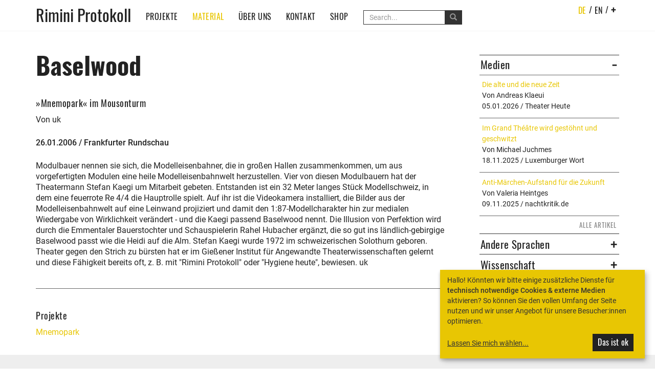

--- FILE ---
content_type: text/html; charset=utf-8
request_url: https://www.rimini-protokoll.de/website/de/text/baselwood
body_size: 3572
content:
<!doctype html> <html class="no-js" lang="de"> <head> <meta charset="utf-8"> <meta http-equiv="X-UA-Compatible" content="IE=edge,chrome=1"> <meta name="viewport" content="width=device-width, initial-scale=1, user-scalable=no"> <title>Baselwood - Rimini Protokoll</title> <meta name="description" content="Modulbauer nennen sie sich, die Modelleisenbahner, die in großen Hallen zusammenkommen, um aus vorgefertigten Modulen eine heile Modelleisenbahnwelt…
"> <link rel="apple-touch-icon" href="apple-touch-icon.png"> <link rel="shortcut icon" href="favicon.ico"> <base href="https://www.rimini-protokoll.de/website/"> <link href="css/fonts.css" rel="stylesheet"> <link rel="stylesheet" href="cache/header-d67dd95.min.css"> <!--[if lt IE 9]>
      <script src="https://oss.maxcdn.com/html5shiv/3.7.2/html5shiv.min.js"></script>
      <script src="https://oss.maxcdn.com/respond/1.4.2/respond.min.js"></script>
    <![endif]--> </head> <body class="article"> <nav class="navbar navbar-default navbar-static-top"> <div class="container"> <div class="navbar-header"> <button type="button" class="navbar-toggle collapsed" data-toggle="collapse" data-target="#main-navbar-collapse" aria-expanded="false"> <p class="sr-only">Toggle navigation</p> <span class="icon-bar"></span> <span class="icon-bar"></span> <span class="icon-bar"></span> </button> <a class="navbar-brand" href="https://www.rimini-protokoll.de/website/de">Rimini Protokoll</a> </div> <div class="collapse navbar-collapse" id="main-navbar-collapse"> <ul class="nav navbar-nav navbar-right"> <li><a href="de/text/baselwood" class="active">de</a><span>/</span></li> <li><a href="en/text/baselwood">en</a><span>/</span></li> <li class="dropdown"><a href="de/text/baselwood" class="dropdown-toggle plus" data-toggle="dropdown" role="button" aria-haspopup="true" aria-expanded="false">+</a> <ul class="dropdown-menu"> <li><a href="https://www.rimini-protokoll.de/website/de/language-es">español</a></li> <li><a href="https://www.rimini-protokoll.de/website/de/language-fr">français</a></li> <li><a href="https://www.rimini-protokoll.de/website/de/language-po">português</a></li> <li><a href="https://www.rimini-protokoll.de/website/de/language-el" style="text-transform: lowercase">ελληνικά</a></li> <li><a href="https://www.rimini-protokoll.de/website/de/language-it">italiano</a></li> <li><a href="https://www.rimini-protokoll.de/website/de/language-nl">nederlandse</a></li> <li><a href="https://www.rimini-protokoll.de/website/de/language-other">Andere</a></li> </ul> </li> </ul> <ul class="nav navbar-nav mainnav"> <li><a href="https://www.rimini-protokoll.de/website/de/projects">Projekte</a></li> <li class="dropdown active"> <a href="de/text/baselwood" class="dropdown-toggle" data-toggle="dropdown" role="button" aria-haspopup="true" aria-expanded="false">Material</a> <span class="sr-only">(current)</span></a> <ul class="dropdown-menu"> <li><a href="https://www.rimini-protokoll.de/website/de/texts">Texte</a></li> <li><a href="https://www.rimini-protokoll.de/website/de/audios">Audios</a></li> <li><a href="https://www.rimini-protokoll.de/website/de/videos">Videos</a></li> <li><a href="https://www.rimini-protokoll.de/website/de/images">Bilder</a></li> <li><a href="https://www.rimini-protokoll.de/website/de/books">Bücher</a></li> <li><a href="https://www.rimini-protokoll.de/website/de/extras">Extras</a></li> <li><a href="https://www.rimini-protokoll.de/website/de/academy">Akademie</a></li> <li><a href="https://www.rimini-protokoll.de/website/de/touring">Touringportfolio</a></li> </ul> </li> <li class="dropdown"> <a href="de/text/baselwood" class="dropdown-toggle" data-toggle="dropdown" role="button" aria-haspopup="true" aria-expanded="false">Über uns</a> <ul class="dropdown-menu"> <li><a href="https://www.rimini-protokoll.de/website/de/about">Rimini Protokoll</a></li> <li><a href="https://www.rimini-protokoll.de/website/de/about-hh">Helgard Haug</a></li> <li><a href="https://www.rimini-protokoll.de/website/de/about-sk">Stefan Kaegi</a></li> <li><a href="https://www.rimini-protokoll.de/website/de/about-dw">Daniel Wetzel</a></li> <li><a href="https://www.rimini-protokoll.de/website/de/team">Team</a></li> <li><a href="https://www.rimini-protokoll.de/website/de/accomplices">Kompliz*innen</a></li> <li><a href="https://www.rimini-protokoll.de/website/de/awards">Lorbeeren</a></li> </ul> </li> <li><a href="https://www.rimini-protokoll.de/website/de/contact">Kontakt</a></li> <li><a href="https://www.rimini-protokoll.de/website/de/shop">Shop</a></li> </ul> <form action="https://www.rimini-protokoll.de/website/de/search" class="navbar-form" method="GET"> <div class="input-group"> <input name="query" type="Search" placeholder="Search..." class="form-control" /> <div class="input-group-btn"> <button class="btn btn-info"> <span class="glyphicon glyphicon-search"> </span> </button> </div> </div> </form> </div> </div> </nav> <div class="content container"> <div class="row"> <div class="col-xs-12 col-sm-12 col-md-3 col-md-push-9 sidebar hidden-xs hidden-sm"> <div class="panel-group" id="accordion-press"> <div class="panel panel-default"> <div class="panel-heading"> <h3 class="panel-title"> <a class="accordion-toggle" data-toggle="collapse" data-parent="#accordion-press" href="#collapse-press">Medien</a> </h3> </div> <div id="collapse-press" class="panel-collapse collapse in"> <div class="panel-body"> <p> <a href="de/text/die-alte-und-die-neue-zeit">Die alte und die neue Zeit</a><br>
          Von Andreas Klaeui<br>          05.01.2026 / Theater Heute
        </p> <hr> <p> <a href="de/text/im-grand-theatre-wird-gestoehnt-und-geschwitzt-6">Im Grand Théâtre wird gestöhnt und geschwitzt</a><br>
          Von Michael Juchmes<br>          18.11.2025 / Luxemburger Wort
        </p> <hr> <p> <a href="de/text/anti-maerchen-aufstand-fuer-die-zukunft">Anti-Märchen-Aufstand für die Zukunft</a><br>
          Von Valeria Heintges<br>          09.11.2025 / nachtkritik.de
        </p> <hr> <div class="button-group pull-right"><a href="https://www.rimini-protokoll.de/website/de/texts?cat=Press" class="button">Alle Artikel</a></div> </div> </div> </div> </div> <div class="panel-group" id="accordion-press-international"> <div class="panel panel-default"> <div class="panel-heading"> <h3 class="panel-title"> <a class="accordion-toggle collapsed" data-toggle="collapse" data-parent="#accordion-press-international" href="#collapse-press-international">Andere Sprachen</a> </h3> </div> <div id="collapse-press-international" class="panel-collapse collapse"> <div class="panel-body"> <p> <a href="de/text/riconoscete-taiwan-riconoscete-il-kosovo-la-diplomazia-teatrale-di-rimini-protokoll">Riconoscete Taiwan! Riconoscete il Kosovo! La diplomazia teatrale di Rimini Protokoll</a><br>
          Von Anna Maria Monteverdi<br>          07.12.2025 / 
        </p> <hr> <p> <a href="de/text/fits-2025-cantecele-de-la-sfar-itul-zilelor">FITS 2025 - Cântecele de la sfârșitul zilelor</a><br>
          Von Cristina Modreanu<br>          18.09.2025 / Scena.ro / No. 69
        </p> <hr> <p> <a href="de/text/stefan-kaegi-l-art-du-deplacement">Stefan Kaegi, l'art du déplacement</a><br>
          Von Maïa Bouteillet<br>          11.04.2025 / Artcena
        </p> <hr> <div class="button-group pull-right"><a href="https://www.rimini-protokoll.de/website/de/texts?cat=PressInternational" class="button">Alle Artikel</a></div> </div> </div> </div> </div> <div class="panel-group" id="accordion-theoretical-texts"> <div class="panel panel-default"> <div class="panel-heading"> <h3 class="panel-title"> <a class="accordion-toggle collapsed" data-toggle="collapse" data-parent="#accordion-theoretical-texts" href="#collapse-theoretical-texts">Wissenschaft</a> </h3> </div> <div id="collapse-theoretical-texts" class="panel-collapse collapse"> <div class="panel-body"> <p> <a href="de/text/theatrale-feldforschungen-welt">Theatrale Feldforschungen: Welt</a><br>
          Von Anja Quickert<br>          28.11.2024 / Narr Francke Attempto Verlag
        </p> <hr> <p> <a href="de/text/streitstoffe">Streitstoffe</a><br>
          Von Anja Quickert<br>          26.08.2024 / Theater heute: Jahrbuch
        </p> <hr> <p> <a href="de/text/une-scenographie-interieure-et-intime-le-dispositif-du-casque-audio-vecteur-de-theatralite-par-dissonance">Une scénographie intérieure et intime
Le dispositif du casque audio vecteur de théâtralité par dissonance</a><br>
          Von Sunga Kim<br>          01.03.2024 / www.thaetre.com
        </p> <hr> <div class="button-group pull-right"><a href="https://www.rimini-protokoll.de/website/de/texts?cat=TheoreticalText" class="button">Alle Artikel</a></div> </div> </div> </div> </div> <div class="panel-group" id="accordion-texts-by-rimini-protokoll"> <div class="panel panel-default"> <div class="panel-heading"> <h3 class="panel-title"> <a class="accordion-toggle collapsed" data-toggle="collapse" data-parent="#accordion-texts-by-rimini-protokoll" href="#collapse-texts-by-rimini-protokoll">von Rimini Protokoll<span class="toggle"></span></a> </h3> </div> <div id="collapse-texts-by-rimini-protokoll" class="panel-collapse collapse"> <div class="panel-body"> <p> <a href="de/text/zwischen-touristen-und-sklaven">Zwischen Touristen und Sklaven</a><br>
          Von Stefan Kaegi<br>          01.10.2024 / Zürcher Kulturtipp
        </p> <hr> <p> <a href="de/text/reibung-an-der-realitaet">Reibung an der Realität</a><br>
          Von Stefan Kaegi<br>          30.07.2019 / www.kultur-tipp.ch
        </p> <hr> <p> <a href="de/text/site-specific-auf-teherans-strassen">Site Specific auf Teherans Straßen</a><br>
          Von Jörg Karrenbauer<br>          25.01.2018 / nachtkritik.de
        </p> <hr> <div class="button-group pull-right"><a href="https://www.rimini-protokoll.de/website/de/texts?cat=ByRiminiProtokoll" class="button">Alle Artikel</a></div> </div> </div> </div> </div> <div class="panel-group" id="accordion-interviews"> <div class="panel panel-default"> <div class="panel-heading"> <h3 class="panel-title"> <a class="accordion-toggle collapsed" data-toggle="collapse" data-parent="#accordion-interviews" href="#collapse-interviews">Interviews<span class="toggle"></span></a> </h3> </div> <div id="collapse-interviews" class="panel-collapse collapse"> <div class="panel-body"> <p> <a href="de/text/simulations">Simulations</a><br>
          Von Ippolito Pestellini Laparelli<br>          01.12.2025 / Volume 68 - The Guide to Bursting Bubbles
        </p> <hr> <p> <a href="de/text/helgard-haug-by-evan-hill">Helgard Haug by Evan Hill</a><br>
          Von Evan Hill<br>          19.09.2025 / BOMB Magazine
        </p> <hr> <p> <a href="de/text/the-danger-of-ai-might-not-be-what-it-does-but-the-gaps-it-fills-in">“The danger of AI might not be what it does, but the gaps it fills in”</a><br>
          Von Teia Brînză<br>          22.06.2025 / Capital Cultural / experiențe
        </p> <hr> <div class="button-group pull-right"><a href="https://www.rimini-protokoll.de/website/de/texts?cat=Interview" class="button">Alle Artikel</a></div> </div> </div> </div> </div> </div> <div class="col-xs-12 col-sm-12 col-md-3 col-md-push-9 visible-xs-block visible-sm-block buttongroup"> <a href="https://www.rimini-protokoll.de/website/de/texts?cat=Press" class="button  active">Medien</a> /
      <a href="https://www.rimini-protokoll.de/website/de/texts?cat=TheoreticalText" class="button ">Über Rimini Protokoll</a> /
      <a href="https://www.rimini-protokoll.de/website/de/texts?cat=ByRiminiProtokoll" class="button ">Von Rimini Protokoll</a> /
      <a href="https://www.rimini-protokoll.de/website/de/texts?cat=Interview" class="button ">Interviews</a> </div> <div class="col-xs-12 col-md-9 col-md-pull-3 text"> <h1>Baselwood</h1> <h2>»Mnemopark« im Mousonturm</h2> <p>Von uk<br></p> <p><strong>26.01.2006 / Frankfurter Rundschau</strong> </p> <p>Modulbauer nennen sie sich, die Modelleisenbahner, die in gro&szlig;en Hallen zusammenkommen, um aus vorgefertigten Modulen eine heile Modelleisenbahnwelt herzustellen. Vier von diesen Modulbauern hat der Theatermann Stefan Kaegi um Mitarbeit gebeten. Entstanden ist ein 32 Meter langes St&uuml;ck Modellschweiz, in dem eine feuerrote Re 4/4 die Hauptrolle spielt. Auf ihr ist die Videokamera installiert, die Bilder aus der Modelleisenbahnwelt auf eine Leinwand projiziert und damit den 1:87-Modellcharakter hin zur medialen Wiedergabe von Wirklichkeit ver&auml;ndert - und die Kaegi passend Baselwood nennt. Die Illusion von Perfektion wird durch die Emmentaler Bauerstochter und Schauspielerin Rahel Hubacher erg&auml;nzt, die so gut ins l&auml;ndlich-gebirgige Baselwood passt wie die Heidi auf die Alm. Stefan Kaegi wurde 1972 im schweizerischen Solothurn geboren. Theater gegen den Strich zu b&uuml;rsten hat er im Gie&szlig;ener Institut f&uuml;r Angewandte Theaterwissenschaften gelernt und diese F&auml;higkeit bereits oft, z. B. mit &quot;Rimini Protokoll&quot; oder &quot;Hygiene heute&quot;, bewiesen. uk</p> <hr> <h2>Projekte</h2> <a href="de/project/mnemopark">Mnemopark</a> </div> </div> </div> <footer class="footer"> <div class="container"> <div class="col-xs-2 col-sm-2 col-md-2"> <ul class="sitemap meta"> <li><a href="https://www.rimini-protokoll.de/website/de/projects">Projekte</a></li> <li><a href="https://www.rimini-protokoll.de/website/de/contact">Kontakt</a></li> <li><a href="https://www.rimini-protokoll.de/website/de">Home</a></li> </ul> </div> <div class="col-xs-5 col-sm-8 col-md-8"> <ul class="sitemap"> <li>Material
        <ul class="sitemap"> <li><a href="https://www.rimini-protokoll.de/website/de/audios">Audios</a></li> <li><a href="https://www.rimini-protokoll.de/website/de/videos">Videos</a></li> <li><a href="https://www.rimini-protokoll.de/website/de/texts">Texte</a></li> <li><a href="https://www.rimini-protokoll.de/website/de/images">Bilder</a></li> <li><a href="https://www.rimini-protokoll.de/website/de/extras">Extras</a></li> </ul> </li> <li>Über uns
        <ul class="sitemap"> <li><a href="https://www.rimini-protokoll.de/website/de/about">Rimini Protokoll</a></li> <li><a href="https://www.rimini-protokoll.de/website/de/about-hh">Helgard Haug</a></li> <li><a href="https://www.rimini-protokoll.de/website/de/about-sk">Stefan Kaegi</a></li> <li><a href="https://www.rimini-protokoll.de/website/de/about-dw">Daniel Wetzel</a></li> </ul> </li> <li><a href="https://www.rimini-protokoll.de/website/de/imprint">Impressum</a> /
        <a href="https://www.rimini-protokoll.de/website/de/privacy">Datenschutz</a></li> </ul> </div> <div class="col-xs-5 col-sm-2 col-md-2 fb"> <p class="associated-links"><a href="https://www.facebook.com/riminiprotokoll" target="_blank"><img src="img/facebook.png"></a><a href="https://vimeo.com/riminiprotokoll" target="_blank"><img src="img/vimeo.png"></a><a href="https://www.instagram.com/rimini_protokoll" target="_blank"><img src="img/instagram.png"></a></p> </div> </div> </footer> <footer class="footer footerbottom"> <div class="container"> <div class="col-xs-12 col-md-12"> <p class="copyright">&copy; Rimini Protokoll 2026</p> </div> </div> </footer> <script src="cache/footer-4ff61f1.min.js"></script> </body> </html>